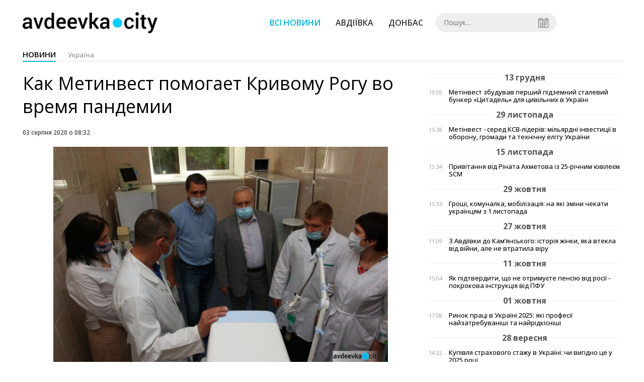

--- FILE ---
content_type: text/html; charset=UTF-8
request_url: https://avdeevka.city/news/view/kak-metinvest-pomogaet-krivomu-rogu-vo-vremya-pandemii
body_size: 6754
content:
<!DOCTYPE html>
<html lang="ru">
	<head>
		<meta charset="utf-8">
		<meta http-equiv="X-UA-Compatible" content="IE=edge">
		<meta name="viewport" content="width=device-width, initial-scale=1">
		<title>Как Метинвест помогает Кривому Рогу во время пандемии. Новини Авдіївки | AVDEEVKA.CITY</title>
		<meta name="description" content="Криворожские горно-обогатительные комбинаты Группы Метинвест платят двойные налоги в местный бюджет. Это еще один способ поддержать горо" />
<meta name="keywords" content="" />
<meta property="og:site_name" content="AVDEEVKA.CITY" />
<meta property="og:type" content="article" />
<meta name="robots" content="index, follow" />
<meta property="og:description" content="Криворожские горно-обогатительные комбинаты Группы Метинвест платят двойные налоги в местный бюджет. Это еще один способ поддержать горо" />
<meta name="twitter:description" content="Криворожские горно-обогатительные комбинаты Группы Метинвест платят двойные налоги в местный бюджет. Это еще один способ поддержать горо" />
<meta itemprop="description" content="Криворожские горно-обогатительные комбинаты Группы Метинвест платят двойные налоги в местный бюджет. Это еще один способ поддержать горо" />
<meta property="og:title" content="Как Метинвест помогает Кривому Рогу во время пандемии" />
<meta name="twitter:title" content="Как Метинвест помогает Кривому Рогу во время пандемии" />
<meta itemprop="headline" content="Как Метинвест помогает Кривому Рогу во время пандемии" />
<meta property="og:image" content="https://avdeevka.city/uploads/news/1200x675/6vr5giqebuegcanx6s740yfuhde2mnxt.jpg" />
<meta name="twitter:image:src" content="https://avdeevka.city/uploads/news/1200x675/6vr5giqebuegcanx6s740yfuhde2mnxt.jpg" />
<meta itemprop="image" content="https://avdeevka.city/uploads/news/1200x675/6vr5giqebuegcanx6s740yfuhde2mnxt.jpg" />
<meta property="og:url" content="https://avdeevka.city/news/view/kak-metinvest-pomogaet-krivomu-rogu-vo-vremya-pandemii" />
<link rel="canonical" href="https://avdeevka.city/news/view/kak-metinvest-pomogaet-krivomu-rogu-vo-vremya-pandemii" />
<script type="application/ld+json">[{"@context":"https:\/\/schema.org","@type":"BreadcrumbList","itemListElement":[{"@type":"ListItem","position":1,"name":"\u0413\u043e\u043b\u043e\u0432\u043d\u0430","item":"https:\/\/avdeevka.city\/"},{"@type":"ListItem","position":2,"name":"\u0423\u043a\u0440\u0430\u0457\u043d\u0430","item":"https:\/\/avdeevka.city\/news\/ukraina"},{"@type":"ListItem","position":3,"name":"\u041a\u0430\u043a \u041c\u0435\u0442\u0438\u043d\u0432\u0435\u0441\u0442 \u043f\u043e\u043c\u043e\u0433\u0430\u0435\u0442 \u041a\u0440\u0438\u0432\u043e\u043c\u0443 \u0420\u043e\u0433\u0443 \u0432\u043e \u0432\u0440\u0435\u043c\u044f \u043f\u0430\u043d\u0434\u0435\u043c\u0438\u0438","item":"https:\/\/avdeevka.city\/news\/view\/kak-metinvest-pomogaet-krivomu-rogu-vo-vremya-pandemii"}]},{"@context":"https:\/\/schema.org","@type":"NewsArticle","headline":"\u041a\u0430\u043a \u041c\u0435\u0442\u0438\u043d\u0432\u0435\u0441\u0442 \u043f\u043e\u043c\u043e\u0433\u0430\u0435\u0442 \u041a\u0440\u0438\u0432\u043e\u043c\u0443 \u0420\u043e\u0433\u0443 \u0432\u043e \u0432\u0440\u0435\u043c\u044f \u043f\u0430\u043d\u0434\u0435\u043c\u0438\u0438","name":"\u041a\u0430\u043a \u041c\u0435\u0442\u0438\u043d\u0432\u0435\u0441\u0442 \u043f\u043e\u043c\u043e\u0433\u0430\u0435\u0442 \u041a\u0440\u0438\u0432\u043e\u043c\u0443 \u0420\u043e\u0433\u0443 \u0432\u043e \u0432\u0440\u0435\u043c\u044f \u043f\u0430\u043d\u0434\u0435\u043c\u0438\u0438","datePublished":"2020-08-03 08:32:00","dateModified":"2020-08-03 09:39:52","mainEntityOfPage":{"@type":"WebPage","@id":"https:\/\/avdeevka.city\/news\/view\/kak-metinvest-pomogaet-krivomu-rogu-vo-vremya-pandemii"},"image":{"@type":"ImageObject","url":"https:\/\/avdeevka.city\/uploads\/news\/1200x675\/6vr5giqebuegcanx6s740yfuhde2mnxt.jpg"},"publisher":{"@type":"Organization","name":"AVDEEVKA.CITY","logo":{"@type":"ImageObject","url":"https:\/\/avdeevka.city\/i\/avdeevka.city.png"}}}]</script>
		<meta property="fb:app_id" content="783800568421482" />

		<link rel="prefetch" href="/i/logo_p1.png" />
		<link rel="prefetch" href="/i/logo_p2.png" />
		<link rel="prefetch" href="/i/theater.png" />
		<link rel="shortcut icon" href="/favicon.ico" type="image/x-icon"/>
		<link href='https://fonts.googleapis.com/css?family=Open+Sans:400,300,600,700&subset=latin,cyrillic-ext,cyrillic' rel='stylesheet' type='text/css'>
		<link href="/css/style.min.css" rel="stylesheet">
		<link href="/feed" rel="alternate" type="application/rss+xml" title="AVDEEVKA.CITY" />
			</head>
<body>

	<div id="fb-root"></div>
		<header>
		<div class="header--bottom">
		<div class="container">
				<div class="row">
					<div class="col-xs-12">
						<div class="mrpl-header">
							<div class="mrpl-header__logo">
								<a href="/" title="AVDEEVKA.CITY" class="header__logo">
									<span class="logo-part"><img src="/i/logo_p1.png"></span>
									<span class="logo-circle-wrapper"><img src="/i/theater.png?v=1" class="logo-circle"></span>
									<span class="logo-part"><img src="/i/logo_p2.png"></span>
								</a>
							</div>
							<nav class="navbar navbar-default navbar-menu mrpl-header__navbar">
								<div class="navbar-header">
									<button type="button" class="navbar-toggle collapsed" data-toggle="collapse" data-target="#header-menu" aria-expanded="false">
										<span class="sr-only">Toggle navigation</span>
										<span class="icon-bar"></span>
										<span class="icon-bar"></span>
										<span class="icon-bar"></span>
									</button>
								</div>
								<div class="collapse navbar-collapse mrpl-header__menu" id="header-menu">
									<ul class="nav navbar-nav main-menu">
										<li class="dropdown">
											<div class="mrpl_search topn-search-none">
												<div class="mrpl_search__block">
													<form method="get" action="/search" id="search-form" class="mrpl_search__form">
														<input type="text" name="search" value="" class="mrpl_search__input" placeholder="Пошук..." id="datetimepicker">
														<span class="mrpl_search__calendar" id="calendar"></span> 				
													</form>
												</div>
											</div>
										</li>
										<li class="dropdown" data-uri="/news">
											<a href="/news" title="Всі новини">Всі новини</a>
										</li>
										<li class="dropdown" data-uri="/news/avdeevka">
											<a href="/news/avdeevka" title="Авдіївка">Авдіївка</a>
										</li>
										<li class="dropdown" data-uri="/news/oblast">
											<a href="/news/oblast" title="Донбас">Донбас</a>
										</li>
										<!--<li class="dropdown" data-uri="/blogs">
											<a href="/blogs" title="Блоги">Блоги </a>
										</li>-->
										<!--<li class="dropdown" data-uri="/events">
											<a href="/events" title="Афіша">Афіша</a>
										</li>-->
										<!--<li class="dropdown" data-uri="/news/balagan">
											<a href="/news/balagan" title="Балаган">Балаган</a>
										</li>-->
									</ul>
								</div>
							</nav>
						</div>
					</div>
				</div>
				<div class="header__clear"></div>
			</div>
		</div>
	</header><div class="container">
	<div class="row">
		<div class="col-md-12">	
			<h2 class="heading heading--h4 heading-active heading--no-margin-top">
				<ul class="heading-categories">
					<li class="heading--active"><a href="/news" title="Перейти до розділу новини">новини</a></li>
					<li><a href="/news/ukraina" title="Перейти до розділу Україна">Україна</a></li>
				</ul>
			</h2>
		</div>	
	</div>
</div>
<div class="container">
	<div class="row">
		<div class="col-md-8">
			<div class="main-section">
				<article class="main-section-content news-view">
					<h1 class="title">Как Метинвест помогает Кривому Рогу во время пандемии</h1>
					<div class="statistics">
							
						<span>03 серпня 2020 о 08:32</span>
						
					</div>
					<div class="main_image"><img src="/uploads/news/resize/w/750x750/6vr5giqebuegcanx6s740yfuhde2mnxt.jpg" alt="Как Метинвест помогает Кривому Рогу во время пандемии"></div>
					<div class="original_date">2020-08-03 08:32:00</div>
					<div class="text">
						<section class="post-content js-mediator-article">
							<div class="fotorama" data-fit="contain" data-ratio="16/9" data-width="100%" data-allowfullscreen="false">
								<img src="/uploads/news/resize/w/750x750/olk5kqmhqr9du806.jpg" alt="Как Метинвест помогает Кривому Рогу во время пандемии" data-caption="">
							</div>
							
<p><b><span>Криворожские горно-обогатительные комбинаты Группы Метинвест платят двойные налоги в местный бюджет. Это еще один способ поддержать город во время пандемии коронавируса.</span></b></p> 
<p><span>Как это происходит</span></p> 
<p><span>Ингулецкий, Центральный и Северный ГОКи в июле перечислили в казну города подоходный налог и плату за землю в двойном размере. Удвоенную ставку за землепользование они будут платить и в августе, и в сентябре.&nbsp;</span></p> 
<p><span>Почему мы это делаем</span></p> 
<p><span>«Группа Метинвест продолжает поддерживать города, в которых работают предприятия компании, несмотря на непростую ситуацию на мировых рынках и новые вызовы, связанные с пандемией COVID-19. В этот сложный период более защищенными оказались те города, в которых работает крупный социально ответственный бизнес. Наши сотрудники обеспечены работой, мы продолжаем выплачивать заработную плату без сбоев и в полном объеме. Кроме того, было принято решение об увеличении выплаты налогов в городской бюджет. Мы прилагаем все усилия не только для стабилизации ситуации, но и создания условий для полноценного социально-экономического развития Кривого Рога», - сказал генеральный директор Центрального ГОКа Дмитрий Шевчик.</span></p> 
<p><span>Что об этом думают городские власти</span></p> 
<p><span>«В Кривом Роге проводится масштабная работа по поддержке медицинских учреждений, обсуждаются решения для поддержки малого и среднего бизнеса в период общенационального карантина. Нам было бы непросто справиться без поддержки бюджетообразующих предприятий города. Помимо экспресс-тестов, медицинского оборудования, компания Метинвест помогает городу финансово. Дополнительные ежемесячные отчисления в городскую казну помогут поддержать экономику города в период пандемии. Совместная работа и грамотные управленческие решения позволят выйти из кризиса с наименьшими потерями и стабилизировать работу бизнеса и госсектора», - заявил мэр Кривого Рога Юрий Вилкул.</span></p> 
<p><span>Что мы уже сделали в Кривом Роге</span></p> 
<p><span>С начала пандемии коронавируса Группа Метинвест и ее акционеры – Ринат Ахметов и Вадим Новинский - системно помогают Кривому Рогу. В госпитальные базы города переданы около 20 тысяч экспресс-тестов, сверхточный ПЦР-анализатор и биобоксы для транспортировки больных с COVID-19. Также медики получили семь современных аппаратов искусственной вентиляции легких. Предприятия Метинвеста закупили средства индивидуальной защиты для медиков и правоохранителей города. Водополивочная техника ГОКов дезинфицирует городские улицы и места общего пользования.</span></p>
						</section>
					</div>
				</article>		
			</div>
			<div class="" style="background-color: #f3f3f3; padding: 30px; text-align: center; margin-bottom: 30px; font-weight: 700;">
				Підпишіться на наш канал <a href="https://t.me/avdeevkacity" target="_blank">Telegram</a> та отримуйте тільки найважливіші новини
			</div>
			<div class="tags">
					<a class="tags-link" href="/search?tag=украина" title="Дивитись все за тегом «украина»">украина</a>
					<a class="tags-link" href="/search?tag=группа Метинвест" title="Дивитись все за тегом «группа Метинвест»">группа Метинвест</a>
					<a class="tags-link" href="/search?tag=кривой рог" title="Дивитись все за тегом «кривой рог»">кривой рог</a>
			</div>
			<div class="row social-share">
				<div class="col-md-12">
					<input type="image" src="/i/fb.png" class="share-btn share rounded" data-type="fb">
					<input type="image" src="/i/tw.png" class="share-btn share rounded" data-type="tw">
					<input type="image" src="/i/in.png" class="share-btn share rounded" data-type="in">
				</div>
				<div class="col-md-12">
					<h4 class="heading heading--h4" style="margin-top: 20px;">Коментарі</h4>
					<div class="col-md-12 col-sm-12 col-xs-12 comments">
						<div class="fb-comments" data-href="http://avdeevka.city/news/view/kak-metinvest-pomogaet-krivomu-rogu-vo-vremya-pandemii" data-numposts="5" data-width="100%"></div>
					</div>
				</div>
			</div>
		</div>
		<div class="col-sm-12 col-md-4">
				<div id="placeFeed" data-length="20">
				</div>
		</div>
	</div>
	<div id="placeRelated" data-category="3" data-uri="19082"></div>			
	<div id="placePhotoVideo"></div>		
</div>

<div class="mrpl_follow" style="display: none;">
	<div class="mrpl_follow_header">
		<img src="/i/facebook-logo.png">
	</div>
	<p> Нажмите «Нравится», чтобы быть с <strong>avdeevka.city</strong> на Facebook</p>
	<div class="mrpl_follow_cover">
		<div class="overlay"></div>
		<div class="avatar">
			<img src="/i/fb-avatar.png">
			<span>avdeevka.city</span>
		</div>
		<a href="#" onClick="showLike();" id="mrpl_like" class="prom-like like-1">Нравится Cтраница</a>
	</div>
	<div class="mrpl_follow_footer prom-close close-1" id="mrpl_close">Спасибо, я уже с вами.</div>
</div>
	<script>
	  window.fbAsyncInit = function() {
	    FB.init({
	      appId      : '388995884779823',
	      xfbml      : true,
	      autoLogAppEvents : true,
	      status      : true,
	      version    : 'v2.11'
	    });
	    FB.AppEvents.logPageView();

	      FB.Event.subscribe('edge.create', function(url) {
	          console.log(url);
	      });
	      FB.Event.subscribe('edge.remove', function(url) {
	        console.log(url);
	      });
	  };
	  function showLike(){
	    console.log('fire');
	    window.win = window.open('https://www.facebook.com/v2.12/plugins/error/confirm/page?iframe_referer=https%3A%2F%2Favdeevka.city%2F&kid_directed_site=false&secure=true&plugin=page&return_params=%7B%22adapt_container_width%22%3A%22true%22%2C%22app_id%22%3A%22113869198637480%22%2C%22channel%22%3A%22https%3A%2F%2Fstaticxx.facebook.com%2Fconnect%2Fxd_arbiter%2Fr%2FFdM1l_dpErI.js%3Fversion%3D42%23cb%3Df110757336c017%26domain%3Davdeevka.city%26origin%3Dhttps%253A%252F%252Favdeevka.city%252Ff1d24bc25018b2c%26relation%3Dparent.parent%22%2C%22container_width%22%3A%22734%22%2C%22hide_cover%22%3A%22false%22%2C%22href%22%3A%22https%3A%2F%2Fwww.facebook.com%2Favdeevkanews%2F%22%2C%22locale%22%3A%22ru_RU%22%2C%22sdk%22%3A%22joey%22%2C%22show_facepile%22%3A%22true%22%2C%22small_header%22%3A%22false%22%2C%22tabs%22%3A%22timeline%22%2C%22ret%22%3A%22sentry%22%2C%22act%22%3Anull%7D',"Ratting","status=0,width=500px,height=260px,");
	  }
	</script>

	  
		
<div class="modal fade" tabindex="-1" role="dialog" id="mrpl_follow_modal">
  <div class="modal-dialog" role="document">
    <div class="modal-content">
      <div class="mrpl_follow">
      	<div class="mrpl_follow_header">
      		<img src="/i/facebook-logo.png">
      	</div>
      	<p> Нажмите «Нравится», чтобы быть с <strong>avdeevka.city</strong> на Facebook</p>
      	<div class="mrpl_follow_cover">
      		<div class="overlay"></div>
      		<div class="avatar">
      			<img src="/i/fb-avatar.png">
      			<span>avdeevka.city</span>
      		</div>
      		<a href="#" onClick="showLike();" id="mrpl_like" class="prom-like like-2">Нравится Cтраница</a>
      	</div>
      	<div class="mrpl_follow_footer prom-close close-2" id="mrpl_close">Спасибо, я уже с вами.</div>
      </div>
    </div><!-- /.modal-content -->
  </div><!-- /.modal-dialog -->
</div><!-- /.modal -->




	  
		
	
	<div class="container-fluid footer">
		<div class="container">
			<div class="row top-footer">
				<div class="col-md-3"></div>
				<div class="col-md-3">
					<p class="footer-title">AVDEEVKA.CITY</p>
					<ul class="footer-list">
						<li><a href="/about">Про проєкт</a></li>
						<li><a href="/adverts">Реклама</a></li>
						<li><a href="/contacts">Контакти</a></li>
					</ul>
				</div>
				<div class="col-md-3">
					<p class="footer-title">Ми у соцмережах</p>
					<ul class="footer-list">
						<li><a href="https://www.facebook.com/avdeevkanews/" target="_blank" rel="nofollow"><i class="icon-fb"></i>Facebook</a></li>
						<li><a href="https://twitter.com/AVDEEVKACITY" target="_blank" rel="nofollow"><i class="icon-twitter"></i>Twitter</a></li>
						<li><a href="https://t.me/avdeevkacity" target="_blank" rel="nofollow"><i class="icon-telegram"></i>Telegram</a></li> 
						<li><a href="/feed"><i class="icon-rss"></i>RSS</a></li>
					</ul>
				</div>
				<div class="col-md-3"></div>
	  		</div>
			<div class="row bottom-footer">
			<div class="col-md-12">© 2026 All rights reserved </div>
			</div>
		</div>
	</div>

	<!-- script section -->
	<script src="//ajax.googleapis.com/ajax/libs/jquery/1.11.1/jquery.min.js"></script>
	<script>window.jQuery || document.write('<script src="/js/jquery.min.js"><\/script>')</script>
	<script src="/js/modal.js"></script>
	<script src="/js/avdeevka.min.js"></script>
	<script src="/js/share.js"></script><script src="/js/social_init.js"></script><script src="/js/polyfill.js"></script><script src="/js/oraclum.js"></script><script src="/js/avdeevka_follow.js"></script>	
	<script>
		(function(d, s, id) {
			var js, fjs = d.getElementsByTagName(s)[0];
			if (d.getElementById(id)) return;
			js = d.createElement(s); js.id = id;
			js.src = "//connect.facebook.net/ru_RU/sdk.js#xfbml=1&version=v2.6&appId=783800568421482";
			fjs.parentNode.insertBefore(js, fjs);
		}(document, 'script', 'facebook-jssdk'));
	</script>

	<script async src="https://pagead2.googlesyndication.com/pagead/js/adsbygoogle.js?client=ca-pub-5719744680709550" crossorigin="anonymous"></script>

<script defer src="https://static.cloudflareinsights.com/beacon.min.js/vcd15cbe7772f49c399c6a5babf22c1241717689176015" integrity="sha512-ZpsOmlRQV6y907TI0dKBHq9Md29nnaEIPlkf84rnaERnq6zvWvPUqr2ft8M1aS28oN72PdrCzSjY4U6VaAw1EQ==" data-cf-beacon='{"version":"2024.11.0","token":"74f385fe03da41d98fcfb7a5aecf2469","r":1,"server_timing":{"name":{"cfCacheStatus":true,"cfEdge":true,"cfExtPri":true,"cfL4":true,"cfOrigin":true,"cfSpeedBrain":true},"location_startswith":null}}' crossorigin="anonymous"></script>
</body>
</html>


--- FILE ---
content_type: text/html; charset=utf-8
request_url: https://www.google.com/recaptcha/api2/aframe
body_size: 267
content:
<!DOCTYPE HTML><html><head><meta http-equiv="content-type" content="text/html; charset=UTF-8"></head><body><script nonce="IuzOxsBWtWOmULeDWJvcdg">/** Anti-fraud and anti-abuse applications only. See google.com/recaptcha */ try{var clients={'sodar':'https://pagead2.googlesyndication.com/pagead/sodar?'};window.addEventListener("message",function(a){try{if(a.source===window.parent){var b=JSON.parse(a.data);var c=clients[b['id']];if(c){var d=document.createElement('img');d.src=c+b['params']+'&rc='+(localStorage.getItem("rc::a")?sessionStorage.getItem("rc::b"):"");window.document.body.appendChild(d);sessionStorage.setItem("rc::e",parseInt(sessionStorage.getItem("rc::e")||0)+1);localStorage.setItem("rc::h",'1769006170343');}}}catch(b){}});window.parent.postMessage("_grecaptcha_ready", "*");}catch(b){}</script></body></html>